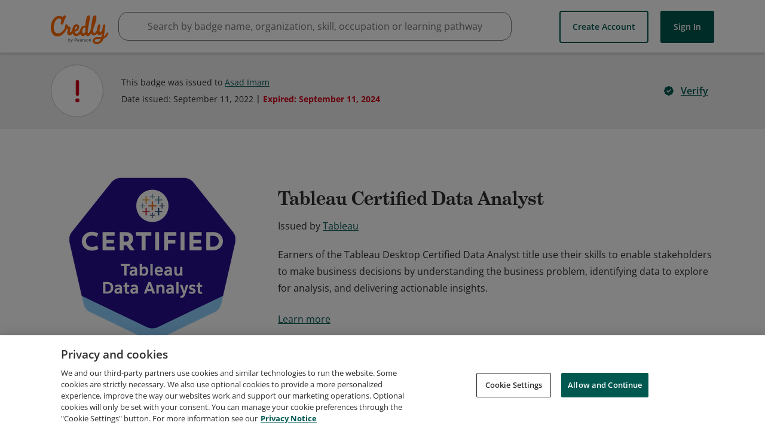

--- FILE ---
content_type: application/javascript
request_url: https://data.pendo.io/data/guide.js/65460ef3-56d0-45a3-7b3b-fe1ec0463054?id=21&jzb=eJx9j09PhDAQxb9Lz0CBVSycNNFEL2rinxgvzdBO2cbSNqUsGsN33xLjevM2-c2b9958k4OedHThTpKO8Meb--sH_sxvHdv78v3jbXQkIyCEm23cJHY2JiNzMEm9j9FPHaXLshQioDRfhXAj7UEOONGGKSVV2-dNq1h-VjOWQ4vnOeLFDitAhSCon3ujBd_8MuKMfP0r85M0YgQJEUh3arqN-p-2Buwww4BJgZa_PF16N-lPsp7--DXYEhL1ENDGq9MuoZS4nVeMlhWty7pJtgcMk3Y24brYlayouA9O5tqRdT0Cz-VrjA&v=2.308.1_prod-io&ct=1768743861091
body_size: 73
content:
pendo.guidesPayload({"guides":[],"normalizedUrl":"http://www.credly.com/badges/68ffdf9b-69f8-4288-a9e5-ee73e1aefeac/public_url","lastGuideStepSeen":{"isMultiStep":false,"state":""},"guideWidget":{"enabled":false,"hidePoweredBy":false},"guideCssUrl":"","throttling":{"count":1,"enabled":true,"interval":1,"unit":"Day"},"autoOrdering":[],"globalJsUrl":"","segmentFlags":[],"designerEnabled":false,"features":null,"id":"21","preventCodeInjection":false});